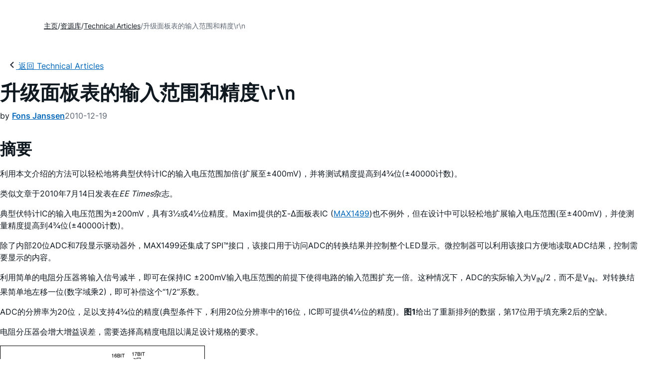

--- FILE ---
content_type: application/javascript
request_url: https://assets2.analog.com/cms-assets-optimizations/chunks/index-XXqO6y08.js
body_size: 149
content:
import{C as m,D as c,q as S,E as l,ao as s,ap as r,t as A,y as g}from"./string-wI3tg0tP.js";const _=`${m}__accordion`,u=`${_}__summary`,E=e=>{e.preventDefault();const{currentTarget:t}=e,{parentElement:n,nextElementSibling:a}=t,{height:o}=a.getBoundingClientRect(),i=[{height:0},{height:g(o)}];n.open?s(a,{animation:i.reverse(),timing:r},()=>{n.open=!1}):(n.open=!0,s(a,{animation:i,timing:r}))},h=()=>{S(A(u)).forEach(t=>{t.addEventListener(l,E,!0)})};c(h);
